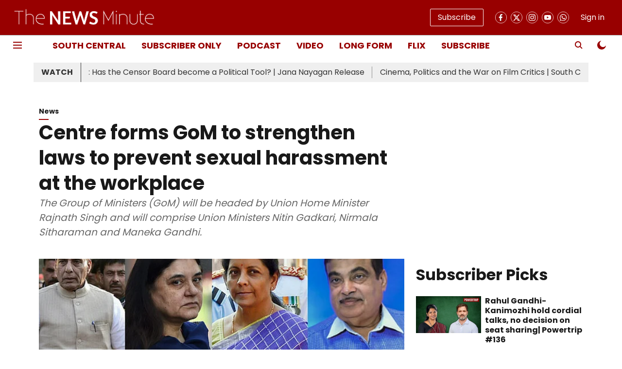

--- FILE ---
content_type: application/javascript; charset=UTF-8
request_url: https://www.thenewsminute.com/cdn-cgi/challenge-platform/h/b/scripts/jsd/d251aa49a8a3/main.js?
body_size: 9047
content:
window._cf_chl_opt={AKGCx8:'b'};~function(Q6,TM,TL,TV,Tz,Ti,TH,TE,Tv,Q1){Q6=G,function(R,T,QL,Q5,Q,n){for(QL={R:516,T:547,Q:513,n:528,h:529,X:404,x:502,S:370,W:393,O:551,g:521},Q5=G,Q=R();!![];)try{if(n=parseInt(Q5(QL.R))/1*(-parseInt(Q5(QL.T))/2)+parseInt(Q5(QL.Q))/3*(-parseInt(Q5(QL.n))/4)+-parseInt(Q5(QL.h))/5+parseInt(Q5(QL.X))/6+-parseInt(Q5(QL.x))/7*(parseInt(Q5(QL.S))/8)+-parseInt(Q5(QL.W))/9+-parseInt(Q5(QL.O))/10*(-parseInt(Q5(QL.g))/11),n===T)break;else Q.push(Q.shift())}catch(h){Q.push(Q.shift())}}(c,191673),TM=this||self,TL=TM[Q6(368)],TV=function(nJ,ns,nZ,nm,nd,nI,Q7,T,Q,n,h){return nJ={R:315,T:347,Q:463,n:350,h:451,X:402,x:409},ns={R:358,T:352,Q:320,n:417,h:359,X:358,x:348,S:341,W:542,O:358,g:414,I:386,d:392,m:358,Z:430,s:435,J:358,Y:542,U:410,D:482,B:514,f:432,j:454,N:424,A:440,M:358,L:390,V:527,z:486,i:527,l:358},nZ={R:376,T:458,Q:451,n:357,h:311},nm={R:473},nd={R:499,T:384,Q:325,n:311,h:527,X:462,x:548,S:505,W:462,O:391,g:320,I:358,d:392,m:473,Z:493,s:446,J:386,Y:473,U:415,D:345,B:524,f:446,j:359,N:438,A:399,M:303,L:406,V:443,z:386,i:417,l:358,k:443,b:398,H:548,E:392,F:382,v:386,a:405,C:450,e:386,P:319,y:350,o:305,K:473,c0:446,c1:386,c2:386,c3:493,c4:446,c5:386,c6:386,c7:325,c8:341,c9:358,cc:330,cp:389,cG:382,cR:555,cT:471,cQ:358,cn:330,ch:493,cX:386,cx:386,cS:424},nI={R:347,T:509,Q:431,n:493,h:311,X:397,x:366,S:555,W:386,O:466},Q7=Q6,T={'gXwqa':function(X,S){return X<S},'PndwB':function(X,S){return X===S},'jJXDs':function(X,x){return X(x)},'VSeDu':Q7(nJ.R),'wpuAT':Q7(nJ.T),'Pdinc':function(X,x){return X(x)},'rxeki':function(X,S){return X-S},'IhtqR':function(X,S){return X>S},'RnLgr':function(X,S){return S&X},'PPtSG':function(X,S){return S==X},'Ytroe':Q7(nJ.Q),'ORWaA':function(X,S){return X|S},'NiYrX':function(X,S){return X<<S},'UGllz':function(X,S){return S==X},'DAIKA':function(X,x){return X(x)},'eGYeo':function(X,S){return X<<S},'AQfov':function(X,S){return X>S},'VvGkU':function(X,S){return X<<S},'iMNdL':function(X,S){return X-S},'dgXQq':function(X,S){return X==S},'xSUfE':function(X,S){return S!==X},'ZXOgr':function(X,S){return S==X},'BbVtW':function(X,x){return X(x)},'zKnXG':function(X,S){return X-S},'yldkd':function(X,S){return X!==S},'PTrIG':Q7(nJ.n),'zgcTK':function(X,S){return X<S},'NfJzj':function(X,S){return X<<S},'FDeDC':function(X,S){return X>S},'GLiDp':function(X,S){return X===S},'DktJu':Q7(nJ.h),'LBuMH':function(X,S){return X==S},'QjwXV':function(X,S){return X!=S},'JBiiX':function(X,x){return X(x)},'MWCuf':function(X,S){return X<S},'BdqCT':function(X,S){return S!=X},'jBbYg':function(X,x){return X(x)},'WAtgm':function(X,S){return S*X},'hzkyA':function(X,S){return X<S},'rhOjf':function(X,x){return X(x)},'yCLuQ':function(X,S){return X<S},'gPEjh':function(X,x){return X(x)},'SgkRy':function(X,S){return X==S},'eDyLU':function(X,S){return X+S},'Mxqai':function(X,S){return X+S}},Q=String[Q7(nJ.X)],n={'h':function(X,ng,Q8,S,W,O,g){if(ng={R:361,T:527},Q8=Q7,Q8(nI.R)!==T[Q8(nI.T)]){for(S=W[Q8(nI.Q)](m),W=0;T[Q8(nI.n)](W,S[Q8(nI.h)]);W++)if(O=S[W],T[Q8(nI.X)]('f',O)&&(O='N'),A[O]){for(g=0;g<M[S[W]][Q8(nI.h)];-1===L[O][Q8(nI.x)](V[S[W]][g])&&(T[Q8(nI.S)](z,i[S[W]][g])||l[O][Q8(nI.W)]('o.'+k[S[W]][g])),g++);}else b[O]=H[S[W]][Q8(nI.O)](function(e){return'o.'+e})}else return null==X?'':n.g(X,6,function(S,Q9){return Q9=Q8,T[Q9(ng.R)][Q9(ng.T)](S)})},'g':function(X,x,S,Qc,W,O,I,Z,s,J,Y,U,D,B,j,H,N,A,M,L,V){if(Qc=Q7,T[Qc(nd.R)]===Qc(nd.T))T[Qc(nd.Q)](Q,s);else{if(null==X)return'';for(O={},I={},Z='',s=2,J=3,Y=2,U=[],D=0,B=0,j=0;j<X[Qc(nd.n)];j+=1)if(N=X[Qc(nd.h)](j),Object[Qc(nd.X)][Qc(nd.x)][Qc(nd.S)](O,N)||(O[N]=J++,I[N]=!0),A=Z+N,Object[Qc(nd.W)][Qc(nd.x)][Qc(nd.S)](O,A))Z=A;else for(M=Qc(nd.O)[Qc(nd.g)]('|'),L=0;!![];){switch(M[L++]){case'0':s==0&&(s=Math[Qc(nd.I)](2,Y),Y++);continue;case'1':s--;continue;case'2':if(Object[Qc(nd.W)][Qc(nd.x)][Qc(nd.S)](I,Z)){if(T[Qc(nd.d)](256,Z[Qc(nd.m)](0))){for(W=0;T[Qc(nd.Z)](W,Y);D<<=1,B==T[Qc(nd.s)](x,1)?(B=0,U[Qc(nd.J)](S(D)),D=0):B++,W++);for(V=Z[Qc(nd.Y)](0),W=0;8>W;D=T[Qc(nd.U)](T[Qc(nd.D)](D,1),1.14&V),T[Qc(nd.B)](B,T[Qc(nd.f)](x,1))?(B=0,U[Qc(nd.J)](T[Qc(nd.j)](S,D)),D=0):B++,V>>=1,W++);}else{for(V=1,W=0;T[Qc(nd.Z)](W,Y);D=T[Qc(nd.N)](D,1)|V,B==T[Qc(nd.f)](x,1)?(B=0,U[Qc(nd.J)](S(D)),D=0):B++,V=0,W++);for(V=Z[Qc(nd.Y)](0),W=0;T[Qc(nd.A)](16,W);D=T[Qc(nd.M)](D,1)|T[Qc(nd.L)](V,1),B==T[Qc(nd.V)](x,1)?(B=0,U[Qc(nd.z)](S(D)),D=0):B++,V>>=1,W++);}s--,T[Qc(nd.i)](0,s)&&(s=Math[Qc(nd.l)](2,Y),Y++),delete I[Z]}else for(V=O[Z],W=0;T[Qc(nd.Z)](W,Y);D=D<<1.45|V&1.4,T[Qc(nd.B)](B,T[Qc(nd.k)](x,1))?(B=0,U[Qc(nd.J)](S(D)),D=0):B++,V>>=1,W++);continue;case'3':O[A]=J++;continue;case'4':Z=String(N);continue}break}if(T[Qc(nd.b)]('',Z)){if(Object[Qc(nd.W)][Qc(nd.H)][Qc(nd.S)](I,Z)){if(T[Qc(nd.E)](256,Z[Qc(nd.Y)](0))){for(W=0;W<Y;D<<=1,T[Qc(nd.F)](B,T[Qc(nd.V)](x,1))?(B=0,U[Qc(nd.v)](T[Qc(nd.a)](S,D)),D=0):B++,W++);for(V=Z[Qc(nd.Y)](0),W=0;8>W;D=V&1|D<<1,B==T[Qc(nd.C)](x,1)?(B=0,U[Qc(nd.e)](S(D)),D=0):B++,V>>=1,W++);}else if(T[Qc(nd.P)](Qc(nd.y),T[Qc(nd.o)])){if(256>cS[Qc(nd.K)](0)){for(pO=0;pg<pI;pm<<=1,pZ==T[Qc(nd.c0)](ps,1)?(pJ=0,pY[Qc(nd.c1)](pq(pU)),pt=0):pu++,pd++);for(H=pD[Qc(nd.Y)](0),pB=0;T[Qc(nd.E)](8,pf);pN=pA<<1.58|T[Qc(nd.L)](H,1),pr==pM-1?(pL=0,pV[Qc(nd.c2)](pz(pi)),pl=0):pk++,H>>=1,pj++);}else{for(H=1,pb=0;T[Qc(nd.c3)](pH,pE);pv=pa<<1.92|H,pC==T[Qc(nd.c4)](pe,1)?(pw=0,pP[Qc(nd.c5)](py(po)),pK=0):G0++,H=0,pF++);for(H=G1[Qc(nd.Y)](0),G2=0;16>G3;G5=1.5&H|G6<<1.3,G8-1==G7?(G9=0,Gc[Qc(nd.c6)](T[Qc(nd.c7)](Gp,GG)),GR=0):GT++,H>>=1,G4++);}pT--,T[Qc(nd.c8)](0,pQ)&&(pn=ph[Qc(nd.c9)](2,pX),px++),delete pS[pW]}else{for(V=1,W=0;T[Qc(nd.cc)](W,Y);D=T[Qc(nd.cp)](D,1)|V,T[Qc(nd.cG)](B,x-1)?(B=0,U[Qc(nd.J)](T[Qc(nd.cR)](S,D)),D=0):B++,V=0,W++);for(V=Z[Qc(nd.Y)](0),W=0;T[Qc(nd.cT)](16,W);D=D<<1|V&1,B==T[Qc(nd.V)](x,1)?(B=0,U[Qc(nd.c1)](S(D)),D=0):B++,V>>=1,W++);}s--,0==s&&(s=Math[Qc(nd.cQ)](2,Y),Y++),delete I[Z]}else for(V=O[Z],W=0;T[Qc(nd.cn)](W,Y);D=V&1.08|D<<1,B==T[Qc(nd.f)](x,1)?(B=0,U[Qc(nd.c5)](S(D)),D=0):B++,V>>=1,W++);s--,0==s&&Y++}for(V=2,W=0;T[Qc(nd.ch)](W,Y);D=D<<1|1&V,B==x-1?(B=0,U[Qc(nd.cX)](S(D)),D=0):B++,V>>=1,W++);for(;;)if(D<<=1,x-1==B){U[Qc(nd.cx)](S(D));break}else B++;return U[Qc(nd.cS)]('')}},'j':function(X,Qp){if(Qp=Q7,T[Qp(nZ.R)](T[Qp(nZ.T)],Qp(nZ.Q)))return X==null?'':T[Qp(nZ.n)]('',X)?null:n.i(X[Qp(nZ.h)],32768,function(x,QG){return QG=Qp,X[QG(nm.R)](x)});else T()},'i':function(X,x,S,QR,W,O,I,Z,s,J,Y,U,D,B,j,N,V,A,M,L){for(QR=Q7,W=[],O=4,I=4,Z=3,s=[],U=S(0),D=x,B=1,J=0;3>J;W[J]=J,J+=1);for(j=0,N=Math[QR(ns.R)](2,2),Y=1;Y!=N;)for(A=QR(ns.T)[QR(ns.Q)]('|'),M=0;!![];){switch(A[M++]){case'0':T[QR(ns.n)](0,D)&&(D=x,U=T[QR(ns.h)](S,B++));continue;case'1':j|=Y*(0<L?1:0);continue;case'2':D>>=1;continue;case'3':L=D&U;continue;case'4':Y<<=1;continue}break}switch(j){case 0:for(j=0,N=Math[QR(ns.X)](2,8),Y=1;T[QR(ns.x)](Y,N);L=U&D,D>>=1,T[QR(ns.S)](0,D)&&(D=x,U=T[QR(ns.W)](S,B++)),j|=Y*(0<L?1:0),Y<<=1);V=Q(j);break;case 1:for(j=0,N=Math[QR(ns.O)](2,16),Y=1;Y!=N;L=D&U,D>>=1,0==D&&(D=x,U=S(B++)),j|=(T[QR(ns.g)](0,L)?1:0)*Y,Y<<=1);V=Q(j);break;case 2:return''}for(J=W[3]=V,s[QR(ns.I)](V);;){if(T[QR(ns.d)](B,X))return'';for(j=0,N=Math[QR(ns.m)](2,Z),Y=1;T[QR(ns.Z)](Y,N);L=U&D,D>>=1,D==0&&(D=x,U=T[QR(ns.s)](S,B++)),j|=Y*(0<L?1:0),Y<<=1);switch(V=j){case 0:for(j=0,N=Math[QR(ns.J)](2,8),Y=1;N!=Y;L=U&D,D>>=1,D==0&&(D=x,U=T[QR(ns.Y)](S,B++)),j|=T[QR(ns.U)](T[QR(ns.D)](0,L)?1:0,Y),Y<<=1);W[I++]=T[QR(ns.B)](Q,j),V=I-1,O--;break;case 1:for(j=0,N=Math[QR(ns.O)](2,16),Y=1;Y!=N;L=U&D,D>>=1,0==D&&(D=x,U=S(B++)),j|=(T[QR(ns.f)](0,L)?1:0)*Y,Y<<=1);W[I++]=T[QR(ns.j)](Q,j),V=I-1,O--;break;case 2:return s[QR(ns.N)]('')}if(T[QR(ns.A)](0,O)&&(O=Math[QR(ns.M)](2,Z),Z++),W[V])V=W[V];else if(I===V)V=T[QR(ns.L)](J,J[QR(ns.V)](0));else return null;s[QR(ns.I)](V),W[I++]=T[QR(ns.z)](J,V[QR(ns.i)](0)),O--,J=V,O==0&&(O=Math[QR(ns.l)](2,Z),Z++)}}},h={},h[Q7(nJ.x)]=n.h,h}(),Tz={},Tz[Q6(428)]='o',Tz[Q6(439)]='s',Tz[Q6(388)]='u',Tz[Q6(331)]='z',Tz[Q6(476)]='n',Tz[Q6(360)]='I',Tz[Q6(550)]='b',Ti=Tz,TM[Q6(541)]=function(R,T,Q,h,nb,nk,nl,QX,X,S,W,O,J,g,I,Z){if(nb={R:477,T:543,Q:309,n:483,h:333,X:309,x:356,S:369,W:445,O:549,g:472,I:311,d:490,m:490,Z:429,s:411,J:386,Y:395,U:473,D:321,B:395,f:533,j:546,N:379,A:488,M:379,L:336},nk={R:380,T:311,Q:477,n:491,h:336},nl={R:462,T:548,Q:505,n:386},QX=Q6,X={'xoXxh':function(s,J){return J===s},'qSyKc':function(s,J){return s+J},'ePags':function(s,J){return J==s},'LZhdX':function(s,J){return s-J},'osRbm':function(s,J){return s(J)},'rfyXb':function(s,J){return J|s},'DmGKK':function(s,J){return s(J)},'qIWNK':function(s,J,Y){return s(J,Y)},'MKRFM':function(s,J){return s+J}},X[QX(nb.R)](null,T)||void 0===T)return h;for(S=X[QX(nb.T)](Tb,T),R[QX(nb.Q)][QX(nb.n)]&&(S=S[QX(nb.h)](R[QX(nb.X)][QX(nb.n)](T))),S=R[QX(nb.x)][QX(nb.S)]&&R[QX(nb.W)]?R[QX(nb.x)][QX(nb.S)](new R[(QX(nb.W))](S)):function(s,Qx,J){for(Qx=QX,s[Qx(nk.R)](),J=0;J<s[Qx(nk.T)];X[Qx(nk.Q)](s[J],s[J+1])?s[Qx(nk.n)](X[Qx(nk.h)](J,1),1):J+=1);return s}(S),W='nAsAaAb'.split('A'),W=W[QX(nb.O)][QX(nb.g)](W),O=0;O<S[QX(nb.I)];O++)if(QX(nb.d)!==QX(nb.m)){for(V=0;z<i;g<<=1,X[QX(nb.Z)](R,X[QX(nb.s)](H,1))?(E=0,F[QX(nb.J)](X[QX(nb.Y)](Z,T)),C=0):S++,W++);for(J=P[QX(nb.U)](0),y=0;8>o;c0=X[QX(nb.D)](c1<<1.65,J&1.85),X[QX(nb.Z)](c2,c3-1)?(c4=0,c5[QX(nb.J)](X[QX(nb.B)](c6,c7)),c8=0):c9++,J>>=1,K++);}else(g=S[O],I=Tk(R,T,g),W(I))?(Z='s'===I&&!R[QX(nb.f)](T[g]),QX(nb.j)===Q+g?X[QX(nb.N)](x,X[QX(nb.A)](Q,g),I):Z||X[QX(nb.M)](x,Q+g,T[g])):x(X[QX(nb.L)](Q,g),I);return h;function x(s,J,Qh){Qh=G,Object[Qh(nl.R)][Qh(nl.T)][Qh(nl.Q)](h,J)||(h[J]=[]),h[J][Qh(nl.n)](s)}},TH=Q6(313)[Q6(320)](';'),TE=TH[Q6(549)][Q6(472)](TH),TM[Q6(517)]=function(T,Q,nv,QS,n,h,X,x,S,W){for(nv={R:464,T:338,Q:431,n:311,h:311,X:464,x:366,S:386,W:338,O:466},QS=Q6,n={},n[QS(nv.R)]=function(O,g){return O===g},n[QS(nv.T)]=function(O,g){return O+g},h=n,X=Object[QS(nv.Q)](Q),x=0;x<X[QS(nv.n)];x++)if(S=X[x],'f'===S&&(S='N'),T[S]){for(W=0;W<Q[X[x]][QS(nv.h)];h[QS(nv.X)](-1,T[S][QS(nv.x)](Q[X[x]][W]))&&(TE(Q[X[x]][W])||T[S][QS(nv.S)](h[QS(nv.W)]('o.',Q[X[x]][W]))),W++);}else T[S]=Q[X[x]][QS(nv.O)](function(O){return'o.'+O})},Tv=null,Q1=Q0(),Q3();function Q4(n,h,hL,QM,X,x,S,W){if(hL={R:307,T:332,Q:526,n:364,h:538,X:508,x:307,S:332,W:307,O:485,g:324,I:365,d:556,m:322,Z:337,s:367,J:456,Y:534,U:556,D:322,B:337,f:367,j:498,N:456},QM=Q6,X={},X[QM(hL.R)]=function(O,g){return O===g},X[QM(hL.T)]=QM(hL.Q),X[QM(hL.n)]=QM(hL.h),x=X,!n[QM(hL.X)])return;if(x[QM(hL.x)](h,x[QM(hL.S)])){if(x[QM(hL.W)](QM(hL.O),QM(hL.g)))return W[QM(hL.I)]()<n;else S={},S[QM(hL.d)]=QM(hL.m),S[QM(hL.Z)]=n.r,S[QM(hL.s)]=QM(hL.Q),TM[QM(hL.J)][QM(hL.Y)](S,'*')}else W={},W[QM(hL.U)]=QM(hL.D),W[QM(hL.B)]=n.r,W[QM(hL.f)]=x[QM(hL.n)],W[QM(hL.j)]=h,TM[QM(hL.N)][QM(hL.Y)](W,'*')}function G(p,R,T,Q){return p=p-302,T=c(),Q=T[p],Q}function TF(ne,QW,Q,n,h,X,x,S,W,O,I){Q=(ne={R:408,T:525,Q:535,n:413,h:469,X:423,x:333,S:431,W:306,O:351,g:320,I:520,d:425,m:416,Z:304,s:557,J:497,Y:536,U:479,D:334,B:400,f:339,j:400,N:312,A:346},QW=Q6,{'ycEpM':function(g,I){return g!==I},'KIWRV':QW(ne.R),'HGiZI':function(g,I,d,m,Z){return g(I,d,m,Z)},'kcfDq':QW(ne.T),'oQVWi':QW(ne.Q)});try{if(Q[QW(ne.n)]===QW(ne.h)){for(I=[];Q[QW(ne.X)](null,x);I=I[QW(ne.x)](S[QW(ne.S)](W)),O=g[QW(ne.W)](I));return I}else for(n=QW(ne.O)[QW(ne.g)]('|'),h=0;!![];){switch(n[h++]){case'0':X=pRIb1(S,S,'',X);continue;case'1':X=Q[QW(ne.I)](pRIb1,S,x[Q[QW(ne.d)]],'d.',X);continue;case'2':x[QW(ne.m)]=Q[QW(ne.Z)];continue;case'3':x[QW(ne.s)]='-1';continue;case'4':X=pRIb1(S,S[QW(ne.J)]||S[QW(ne.Y)],'n.',X);continue;case'5':X={};continue;case'6':x=TL[QW(ne.U)](QW(ne.D));continue;case'7':TL[QW(ne.B)][QW(ne.f)](x);continue;case'8':TL[QW(ne.j)][QW(ne.N)](x);continue;case'9':S=x[QW(ne.A)];continue;case'10':return W={},W.r=X,W.e=null,W}break}}catch(I){return O={},O.r={},O.e=I,O}}function TC(nK,QI,R,T){return nK={R:453,T:476},QI=Q6,R=TM[QI(nK.R)],!R?null:(T=R.i,typeof T!==QI(nK.T)||T<30)?null:T}function Ty(h9,QJ,R){return h9={R:453,T:373},QJ=Q6,R=TM[QJ(h9.R)],Math[QJ(h9.T)](+atob(R.t))}function TK(R,T,hI,hg,hO,hW,Qq,Q,n,h,X){hI={R:418,T:552,Q:453,n:326,h:441,X:523,x:422,S:407,W:545,O:467,g:539,I:349,d:508,m:362,Z:489,s:511,J:340,Y:327,U:481,D:481,B:508,f:354,j:409,N:500},hg={R:371,T:318},hO={R:419,T:419,Q:480,n:480,h:452,X:526,x:335,S:545,W:420},hW={R:546,T:492,Q:532,n:533,h:522,X:496,x:383,S:452,W:512},Qq=Q6,Q={'PtuuI':function(S,W){return S===W},'vvbdU':Qq(hI.R),'GvqhJ':function(x,S){return x(S)},'lgmgK':Qq(hI.T),'lCbYB':function(x,S){return x(S)},'DXmBE':function(S,W){return S+W},'MILfT':function(x,S){return x(S)},'sCTco':function(x){return x()}},n=TM[Qq(hI.Q)],console[Qq(hI.n)](TM[Qq(hI.h)]),h=new TM[(Qq(hI.X))](),h[Qq(hI.x)](Qq(hI.S),Q[Qq(hI.W)](Qq(hI.O)+TM[Qq(hI.h)][Qq(hI.g)],Qq(hI.I))+n.r),n[Qq(hI.d)]&&(h[Qq(hI.T)]=5e3,h[Qq(hI.m)]=function(hx,Qt,x,W){(hx={R:478},Qt=Qq,x={'kjPjI':function(S,W,QU){return QU=G,Q[QU(hx.R)](S,W)},'UYvnG':Qt(hW.R),'iyoaa':function(S,W){return S+W}},Qt(hW.T)===Q[Qt(hW.Q)])?(W=s==='s'&&!J[Qt(hW.n)](Y[U]),x[Qt(hW.h)](x[Qt(hW.X)],x[Qt(hW.x)](D,B))?f(j+N,A):W||M(L+V,z[i])):Q[Qt(hW.S)](T,Q[Qt(hW.W)])}),h[Qq(hI.Z)]=function(Qu){if(Qu=Qq,h[Qu(hO.R)]>=200&&h[Qu(hO.T)]<300){if(Qu(hO.Q)===Qu(hO.n))Q[Qu(hO.h)](T,Qu(hO.X));else return![]}else Q[Qu(hO.x)](T,Q[Qu(hO.S)](Qu(hO.W),h[Qu(hO.T)]))},h[Qq(hI.s)]=function(QD){QD=Qq,Q[QD(hg.R)](T,QD(hg.T))},X={'t':Q[Qq(hI.J)](Ty),'lhr':TL[Qq(hI.Y)]&&TL[Qq(hI.Y)][Qq(hI.U)]?TL[Qq(hI.Y)][Qq(hI.D)]:'','api':n[Qq(hI.B)]?!![]:![],'c':Te(),'payload':R},h[Qq(hI.f)](TV[Qq(hI.j)](JSON[Qq(hI.N)](X)))}function TP(R,h8,Qs){return h8={R:365},Qs=Q6,Math[Qs(h8.R)]()<R}function Tk(T,Q,n,nD,QQ,h,X,x,S){X=(nD={R:323,T:396,Q:506,n:428,h:377,X:437,x:457,S:530,W:449,O:377,g:434,I:308,d:444,m:328,Z:468,s:356,J:314,Y:356,U:530},QQ=Q6,h={},h[QQ(nD.R)]=function(W,O){return W!==O},h[QQ(nD.T)]=function(W,O){return W===O},h[QQ(nD.Q)]=QQ(nD.n),h[QQ(nD.h)]=QQ(nD.X),h[QQ(nD.x)]=function(W,O){return W==O},h[QQ(nD.S)]=QQ(nD.W),h);try{x=Q[n]}catch(W){return'i'}if(null==x)return X[QQ(nD.T)](void 0,x)?'u':'x';if(X[QQ(nD.Q)]==typeof x)try{if(X[QQ(nD.O)]!==QQ(nD.g)){if(X[QQ(nD.x)](X[QQ(nD.S)],typeof x[QQ(nD.I)]))return x[QQ(nD.I)](function(){}),'p'}else X(),X[QQ(nD.R)](x[QQ(nD.d)],QQ(nD.m))&&(g[QQ(nD.Z)]=I,S())}catch(g){}return T[QQ(nD.s)][QQ(nD.J)](x)?'a':x===T[QQ(nD.Y)]?'D':!0===x?'T':x===!1?'F':(S=typeof x,X[QQ(nD.U)]==S?Tl(T,x)?'N':'f':Ti[S]||'?')}function Ta(R,no,ny,QO,T,Q){no={R:344,T:540,Q:554},ny={R:343,T:449},QO=Q6,T={'zOnoJ':function(n,h){return n===h},'uWUgU':function(n,h,X){return n(h,X)},'wUsLy':QO(no.R)},Q=TF(),T[QO(no.T)](TK,Q.r,function(n,Qg){Qg=QO,T[Qg(ny.R)](typeof R,Qg(ny.T))&&R(n),Tw()}),Q.e&&Q2(T[QO(no.Q)],Q.e)}function c(hV){return hV='qIWNK,sort,jsd,ZXOgr,iyoaa,nqwAR,chctx,push,now,undefined,NfJzj,eDyLU,2|1|0|3|4,IhtqR,2098359CHHKng,itAkM,osRbm,DFUTS,PndwB,xSUfE,AQfov,body,OVVSf,fromCharCode,VUbWF,1204302rXgMAv,BbVtW,RnLgr,POST,RyFWe,TmQvPXK,WAtgm,LZhdX,CnwA5,KIWRV,MWCuf,ORWaA,style,dgXQq,ePstA,status,http-code:,/b/ov1/0.4298678423250584:1769617807:M2YvYuIt-O5SJV687xA8O32hd3rskY2vD6m4FOggO6w/,open,ycEpM,join,kcfDq,pkLOA2,toString,object,ePags,BdqCT,keys,yCLuQ,addEventListener,rZdLW,jBbYg,BXynr,azQic,eGYeo,string,SgkRy,_cf_chl_opt,dvtrq,iMNdL,readyState,Set,rxeki,tqQfK,zrDUW,function,zKnXG,GZmTo,GvqhJ,__CF$cv$params,gPEjh,JBxy9,parent,frrnX,DktJu,xrEXU,npyXk,prlCz,prototype,ACjIt,Vqomb,jxWUv,map,/cdn-cgi/challenge-platform/h/,onreadystatechange,yYRUs,[native code],FDeDC,bind,charCodeAt,AarHQ,MOxCg,number,xoXxh,PtuuI,createElement,cdVhM,href,hzkyA,getOwnPropertyNames,ymirD,aVRLe,Mxqai,ZBUAV,MKRFM,onload,VXdut,splice,AvINA,gXwqa,xCXxn,MecLD,UYvnG,clientInformation,detail,Ytroe,stringify,SSTpq3,61922CRceeH,TmtaF,PfYDw,call,dgmfb,YrpMn,api,wpuAT,qdgUe,onerror,lgmgK,51zMvfpI,rhOjf,randomUUID,1xkWWOC,rxvNi8,Function,PpvkB,HGiZI,1175603LuwwwQ,kjPjI,XMLHttpRequest,UGllz,contentDocument,success,charAt,64292MBxAAi,597665ONoIgT,FuEHe,yUSrr,vvbdU,isNaN,postMessage,display: none,navigator,hnUlO,error,AKGCx8,uWUgU,pRIb1,JBiiX,DmGKK,errorInfoObject,DXmBE,d.cookie,355246eEVCuq,hasOwnProperty,includes,boolean,100aqBTUF,timeout,lRARg,wUsLy,jJXDs,source,tabIndex,2|0|3|4|1,VvGkU,oQVWi,PTrIG,getPrototypeOf,FlRfW,catch,Object,AdeF3,length,removeChild,_cf_chl_opt;JJgc4;PJAn2;kJOnV9;IWJi4;OHeaY1;DqMg0;FKmRv9;LpvFx1;cAdz2;PqBHf2;nFZCC5;ddwW5;pRIb1;rxvNi8;RrrrA2;erHi9,isArray,dTnasSCpiH$Gc4fJ5qvW6NbKk8EL2m3IeFM0O1yw-9xr+lPXRZVzUDBjQtgoh7uYA,DOMContentLoaded,abbEQ,xhr-error,yldkd,split,rfyXb,cloudflare-invisible,CnHaf,XuVks,Pdinc,log,location,loading,cQmAO,zgcTK,symbol,AXhpl,concat,iframe,lCbYB,qSyKc,sid,KvuAo,appendChild,sCTco,PPtSG,TYlZ6,zOnoJ,error on cf_chl_props,NiYrX,contentWindow,WktXc,QjwXV,/jsd/oneshot/d251aa49a8a3/0.4298678423250584:1769617807:M2YvYuIt-O5SJV687xA8O32hd3rskY2vD6m4FOggO6w/,idCGM,6|2|3|7|9|5|0|4|1|8|10,3|2|0|1|4,/invisible/jsd,send,vpnwa,Array,LBuMH,pow,DAIKA,bigint,VSeDu,ontimeout,aUjz8,CwUhG,random,indexOf,event,document,from,248QojrOI,MILfT,ahcmQ,floor,JfPdE,LRmiB4,GLiDp,BTLlM,OdwHp'.split(','),c=function(){return hV},c()}function Te(){return TC()!==null}function Q3(hr,hA,hB,Qj,R,T,Q,n,h){if(hr={R:378,T:401,Q:344,n:317,h:487,X:453,x:329,S:510,W:374,O:473,g:495,I:444,d:328,m:433,Z:372,s:459,J:487,Y:316,U:468},hA={R:449,T:510,Q:444,n:328,h:553,X:317,x:474,S:468,W:461,O:507},hB={R:553,T:394,Q:503},Qj=Q6,R={'lRARg':function(X,S){return X===S},'itAkM':Qj(hr.R),'TmtaF':Qj(hr.T),'prlCz':function(X){return X()},'YrpMn':Qj(hr.Q),'qdgUe':function(X,S){return S!==X},'AarHQ':Qj(hr.n),'cQmAO':function(X){return X()},'MecLD':function(X,S){return X!==S},'ahcmQ':function(X,S){return X===S},'xrEXU':Qj(hr.h)},T=TM[Qj(hr.X)],!T)return;if(!R[Qj(hr.x)](To))return R[Qj(hr.S)](Qj(hr.W),Qj(hr.W))?Q[Qj(hr.O)](n):void 0;(Q=![],n=function(QN){if(QN=Qj,!Q){if(R[QN(hB.R)](R[QN(hB.T)],R[QN(hB.Q)]))return;else{if(Q=!![],!To())return;Ta(function(S){Q4(T,S)})}}},R[Qj(hr.g)](TL[Qj(hr.I)],Qj(hr.d)))?n():TM[Qj(hr.m)]?R[Qj(hr.Z)](R[Qj(hr.s)],Qj(hr.J))?TL[Qj(hr.m)](Qj(hr.Y),n):Q(n):(h=TL[Qj(hr.U)]||function(){},TL[Qj(hr.U)]=function(QA,S,hN,O){(QA=Qj,S={'npyXk':QA(hA.R),'jxWUv':function(W){return W()}},h(),R[QA(hA.T)](TL[QA(hA.Q)],QA(hA.n)))&&(R[QA(hA.h)](QA(hA.X),R[QA(hA.x)])?(TL[QA(hA.S)]=h,n()):(hN={R:460,T:465},O=R[QA(hA.W)](x),S(O.r,function(Y,Qr){Qr=QA,typeof d===S[Qr(hN.R)]&&s(Y),S[Qr(hN.T)](Z)}),O.e&&d(R[QA(hA.O)],O.e)))})}function Tw(h7,h6,h5,Qd,R,T,Q,n,h){for(h7={R:302,T:320,Q:494,n:436,h:475},h6={R:484},h5={R:447},Qd=Q6,R={'xCXxn':function(X,x,S){return X(x,S)},'BXynr':function(X,S){return S*X},'ymirD':function(X){return X()},'MOxCg':function(X,x){return X(x)}},T=Qd(h7.R)[Qd(h7.T)]('|'),Q=0;!![];){switch(T[Q++]){case'0':n=TC();continue;case'1':Tv=R[Qd(h7.Q)](setTimeout,function(Qm){Qm=Qd,h[Qm(h5.R)](Ta)},R[Qd(h7.n)](n,1e3));continue;case'2':h={'tqQfK':function(X,QZ){return QZ=Qd,R[QZ(h6.R)](X)}};continue;case'3':if(null===n)return;continue;case'4':Tv&&R[Qd(h7.h)](clearTimeout,Tv);continue}break}}function Tl(T,Q,nY,QT,n,h){return nY={R:403,T:470,Q:518,n:518,h:462,X:427,x:505,S:366},QT=Q6,n={},n[QT(nY.R)]=QT(nY.T),h=n,Q instanceof T[QT(nY.Q)]&&0<T[QT(nY.n)][QT(nY.h)][QT(nY.X)][QT(nY.x)](Q)[QT(nY.S)](h[QT(nY.R)])}function Tb(T,nf,Qn,Q,n,h){for(nf={R:519,T:333,Q:431,n:306},Qn=Q6,Q={},Q[Qn(nf.R)]=function(X,S){return S!==X},n=Q,h=[];n[Qn(nf.R)](null,T);h=h[Qn(nf.T)](Object[Qn(nf.Q)](T)),T=Object[Qn(nf.n)](T));return h}function Q2(h,X,hs,Qf,x,S,W,O,g,I,d,m,Z,s){if(hs={R:537,T:448,Q:353,n:504,h:407,X:442,x:381,S:310,W:342,O:453,g:537,I:467,d:441,m:539,Z:421,s:523,J:422,Y:552,U:362,D:412,B:441,f:412,j:501,N:375,A:441,M:426,L:363,V:455,z:544,i:385,l:556,k:442,b:354,H:409},Qf=Q6,x={},x[Qf(hs.R)]=function(J,Y){return J+Y},x[Qf(hs.T)]=Qf(hs.Q),x[Qf(hs.n)]=Qf(hs.h),x[Qf(hs.X)]=Qf(hs.x),S=x,!TP(0))return![];O=(W={},W[Qf(hs.S)]=h,W[Qf(hs.W)]=X,W);try{g=TM[Qf(hs.O)],I=S[Qf(hs.g)](Qf(hs.I)+TM[Qf(hs.d)][Qf(hs.m)],Qf(hs.Z))+g.r+S[Qf(hs.T)],d=new TM[(Qf(hs.s))](),d[Qf(hs.J)](S[Qf(hs.n)],I),d[Qf(hs.Y)]=2500,d[Qf(hs.U)]=function(){},m={},m[Qf(hs.D)]=TM[Qf(hs.B)][Qf(hs.f)],m[Qf(hs.j)]=TM[Qf(hs.B)][Qf(hs.j)],m[Qf(hs.N)]=TM[Qf(hs.A)][Qf(hs.N)],m[Qf(hs.M)]=TM[Qf(hs.A)][Qf(hs.L)],m[Qf(hs.V)]=Q1,Z=m,s={},s[Qf(hs.z)]=O,s[Qf(hs.i)]=Z,s[Qf(hs.l)]=S[Qf(hs.k)],d[Qf(hs.b)](TV[Qf(hs.H)](s))}catch(J){}}function To(hG,QY,R,T,Q,n){return hG={R:531,T:373,Q:387,n:355},QY=Q6,R={'yUSrr':function(h){return h()},'vpnwa':function(h,X){return h>X}},T=3600,Q=R[QY(hG.R)](Ty),n=Math[QY(hG.T)](Date[QY(hG.Q)]()/1e3),R[QY(hG.n)](n-Q,T)?![]:!![]}function Q0(hd,QB){return hd={R:515,T:515},QB=Q6,crypto&&crypto[QB(hd.R)]?crypto[QB(hd.T)]():''}}()